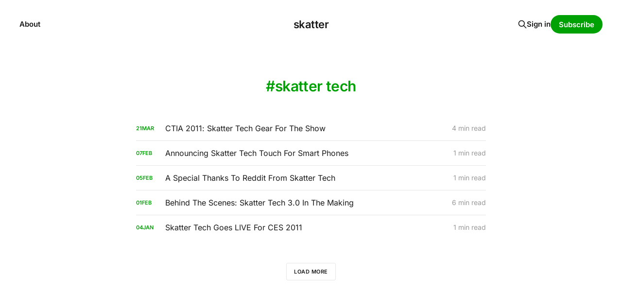

--- FILE ---
content_type: text/html; charset=utf-8
request_url: https://www.skatter.com/tag/skatter-tech/
body_size: 2954
content:
<!DOCTYPE html>
<html lang="en">

<head>
    <meta charset="utf-8">
    <meta name="viewport" content="width=device-width, initial-scale=1">
    <title>skatter tech - skatter</title>
    <link rel="stylesheet" href="https://www.skatter.com/assets/built/screen.css?v=3ce16f57b8">

    <link rel="icon" href="https://www.skatter.com/content/images/size/w256h256/2025/04/ChatGPT-Image-Apr-25--2025--03_47_47-PM.png" type="image/png">
    <link rel="canonical" href="https://www.skatter.com/tag/skatter-tech/">
    <meta name="referrer" content="no-referrer-when-downgrade">
    <link rel="next" href="https://www.skatter.com/tag/skatter-tech/page/2/">
    
    <meta property="og:site_name" content="skatter">
    <meta property="og:type" content="website">
    <meta property="og:title" content="skatter tech - skatter">
    <meta property="og:url" content="https://www.skatter.com/tag/skatter-tech/">
    <meta property="article:publisher" content="https://www.facebook.com/sahaskatta/">
    <meta name="twitter:card" content="summary">
    <meta name="twitter:title" content="skatter tech - skatter">
    <meta name="twitter:url" content="https://www.skatter.com/tag/skatter-tech/">
    <meta name="twitter:site" content="@sahaskatta">
    
    <script type="application/ld+json">
{
    "@context": "https://schema.org",
    "@type": "Series",
    "publisher": {
        "@type": "Organization",
        "name": "skatter",
        "url": "https://www.skatter.com/",
        "logo": {
            "@type": "ImageObject",
            "url": "https://www.skatter.com/content/images/size/w256h256/2025/04/ChatGPT-Image-Apr-25--2025--03_47_47-PM.png",
            "width": 60,
            "height": 60
        }
    },
    "url": "https://www.skatter.com/tag/skatter-tech/",
    "name": "skatter tech",
    "mainEntityOfPage": "https://www.skatter.com/tag/skatter-tech/"
}
    </script>

    <meta name="generator" content="Ghost 6.13">
    <link rel="alternate" type="application/rss+xml" title="skatter" href="https://www.skatter.com/rss/">
    <script defer src="https://cdn.jsdelivr.net/ghost/portal@~2.56/umd/portal.min.js" data-i18n="true" data-ghost="https://www.skatter.com/" data-key="0654261c79e52e0578da915e25" data-api="https://skatter.ghost.io/ghost/api/content/" data-locale="en" crossorigin="anonymous"></script><style id="gh-members-styles">.gh-post-upgrade-cta-content,
.gh-post-upgrade-cta {
    display: flex;
    flex-direction: column;
    align-items: center;
    font-family: -apple-system, BlinkMacSystemFont, 'Segoe UI', Roboto, Oxygen, Ubuntu, Cantarell, 'Open Sans', 'Helvetica Neue', sans-serif;
    text-align: center;
    width: 100%;
    color: #ffffff;
    font-size: 16px;
}

.gh-post-upgrade-cta-content {
    border-radius: 8px;
    padding: 40px 4vw;
}

.gh-post-upgrade-cta h2 {
    color: #ffffff;
    font-size: 28px;
    letter-spacing: -0.2px;
    margin: 0;
    padding: 0;
}

.gh-post-upgrade-cta p {
    margin: 20px 0 0;
    padding: 0;
}

.gh-post-upgrade-cta small {
    font-size: 16px;
    letter-spacing: -0.2px;
}

.gh-post-upgrade-cta a {
    color: #ffffff;
    cursor: pointer;
    font-weight: 500;
    box-shadow: none;
    text-decoration: underline;
}

.gh-post-upgrade-cta a:hover {
    color: #ffffff;
    opacity: 0.8;
    box-shadow: none;
    text-decoration: underline;
}

.gh-post-upgrade-cta a.gh-btn {
    display: block;
    background: #ffffff;
    text-decoration: none;
    margin: 28px 0 0;
    padding: 8px 18px;
    border-radius: 4px;
    font-size: 16px;
    font-weight: 600;
}

.gh-post-upgrade-cta a.gh-btn:hover {
    opacity: 0.92;
}</style>
    <script defer src="https://cdn.jsdelivr.net/ghost/sodo-search@~1.8/umd/sodo-search.min.js" data-key="0654261c79e52e0578da915e25" data-styles="https://cdn.jsdelivr.net/ghost/sodo-search@~1.8/umd/main.css" data-sodo-search="https://skatter.ghost.io/" data-locale="en" crossorigin="anonymous"></script>
    
    <link href="https://www.skatter.com/webmentions/receive/" rel="webmention">
    <script defer src="/public/cards.min.js?v=3ce16f57b8"></script>
    <link rel="stylesheet" type="text/css" href="/public/cards.min.css?v=3ce16f57b8">
    <script defer src="/public/member-attribution.min.js?v=3ce16f57b8"></script><style>:root {--ghost-accent-color: #00a104;}</style>
    <!-- Google tag (gtag.js) -->
<script async src="https://www.googletagmanager.com/gtag/js?id=G-X6YQM6W1MC"></script>
<script>
  window.dataLayer = window.dataLayer || [];
  function gtag(){dataLayer.push(arguments);}
  gtag('js', new Date());

  gtag('config', 'G-X6YQM6W1MC');
</script>
    <link rel="preconnect" href="https://fonts.bunny.net"><link rel="stylesheet" href="https://fonts.bunny.net/css?family=inter:400,500,600"><style>:root {--gh-font-heading: Inter;--gh-font-body: Inter;}</style>
</head>

<body class='tag-template tag-skatter-tech gh-font-heading-inter gh-font-body-inter is-head-middle-logo'>
<div class="site">

    <header id="gh-head" class="gh-head gh-outer">
        <div class="gh-head-inner gh-inner">
            <div class="gh-head-brand">
                <div class="gh-head-brand-wrapper">
                    <a class="gh-head-logo" href="https://www.skatter.com">
                            skatter
                    </a>
                </div>
                <button class="gh-search gh-icon-btn" aria-label="Search this site" data-ghost-search><svg xmlns="http://www.w3.org/2000/svg" fill="none" viewBox="0 0 24 24" stroke="currentColor" stroke-width="2" width="20" height="20"><path stroke-linecap="round" stroke-linejoin="round" d="M21 21l-6-6m2-5a7 7 0 11-14 0 7 7 0 0114 0z"></path></svg></button>
                <button class="gh-burger"></button>
            </div>

            <nav class="gh-head-menu">
                <ul class="nav">
    <li class="nav-about"><a href="https://www.skatter.com/about/">About</a></li>
</ul>

            </nav>

            <div class="gh-head-actions">
                    <button class="gh-search gh-icon-btn" aria-label="Search this site" data-ghost-search><svg xmlns="http://www.w3.org/2000/svg" fill="none" viewBox="0 0 24 24" stroke="currentColor" stroke-width="2" width="20" height="20"><path stroke-linecap="round" stroke-linejoin="round" d="M21 21l-6-6m2-5a7 7 0 11-14 0 7 7 0 0114 0z"></path></svg></button>
                    <div class="gh-head-members">
                                <a class="gh-head-link" href="#/portal/signin" data-portal="signin">Sign in</a>
                                <a class="gh-head-btn gh-btn gh-primary-btn" href="#/portal/signup" data-portal="signup">Subscribe</a>
                    </div>
            </div>
        </div>
    </header>


    <div class="site-content">
        
<main class="site-main">

    <section class="tag">

        <div class="gh-canvas">

            <h1 class="tag-name">skatter tech</h1>



        </div>

    </section>

    <div class="post-feed gh-feed gh-canvas">
            <article class="feed public post tag-hacks tag-ctia-2011 tag-skatter-tech tag-hash-wp tag-hash-wp-post tag-hash-import-2025-03-10-07-31">

    <div class="feed-calendar">
        <div class="feed-calendar-day">
            21
        </div>
        <div class="feed-calendar-month">
            Mar
        </div>
    </div>

    <h2 class="feed-title">CTIA 2011: Skatter Tech Gear For The Show</h2>

    <div class="feed-right">
        <svg xmlns="http://www.w3.org/2000/svg" viewBox="0 0 32 32" fill="currentColor" class="icon icon-star">
    <path d="M16 23.027L24.24 28l-2.187-9.373 7.28-6.307-9.587-.827-3.747-8.827-3.747 8.827-9.587.827 7.267 6.307L7.759 28l8.24-4.973z"></path>
</svg>        <div class="feed-length">
            4 min read
        </div>
    </div>

    <svg xmlns="http://www.w3.org/2000/svg" viewBox="0 0 32 32" fill="currentColor" class="icon feed-icon">
    <path d="M11.453 22.107L17.56 16l-6.107-6.12L13.333 8l8 8-8 8-1.88-1.893z"></path>
</svg>
    <a class="u-permalink" href="/ctia-2011-skatter-tech-gear-for-the-show/" aria-label="CTIA 2011: Skatter Tech Gear For The Show"></a>

</article>            <article class="feed public post tag-press tag-skatter-tech tag-hash-wp tag-hash-wp-post tag-hash-import-2025-03-10-07-31">

    <div class="feed-calendar">
        <div class="feed-calendar-day">
            07
        </div>
        <div class="feed-calendar-month">
            Feb
        </div>
    </div>

    <h2 class="feed-title">Announcing Skatter Tech Touch For Smart Phones</h2>

    <div class="feed-right">
        <svg xmlns="http://www.w3.org/2000/svg" viewBox="0 0 32 32" fill="currentColor" class="icon icon-star">
    <path d="M16 23.027L24.24 28l-2.187-9.373 7.28-6.307-9.587-.827-3.747-8.827-3.747 8.827-9.587.827 7.267 6.307L7.759 28l8.24-4.973z"></path>
</svg>        <div class="feed-length">
            1 min read
        </div>
    </div>

    <svg xmlns="http://www.w3.org/2000/svg" viewBox="0 0 32 32" fill="currentColor" class="icon feed-icon">
    <path d="M11.453 22.107L17.56 16l-6.107-6.12L13.333 8l8 8-8 8-1.88-1.893z"></path>
</svg>
    <a class="u-permalink" href="/announcing-skatter-tech-touch-for-smart-phones/" aria-label="Announcing Skatter Tech Touch For Smart Phones"></a>

</article>            <article class="feed public post tag-press tag-reddit tag-skatter-tech tag-hash-wp tag-hash-wp-post tag-hash-import-2025-03-10-07-31">

    <div class="feed-calendar">
        <div class="feed-calendar-day">
            05
        </div>
        <div class="feed-calendar-month">
            Feb
        </div>
    </div>

    <h2 class="feed-title">A Special Thanks To Reddit From Skatter Tech</h2>

    <div class="feed-right">
        <svg xmlns="http://www.w3.org/2000/svg" viewBox="0 0 32 32" fill="currentColor" class="icon icon-star">
    <path d="M16 23.027L24.24 28l-2.187-9.373 7.28-6.307-9.587-.827-3.747-8.827-3.747 8.827-9.587.827 7.267 6.307L7.759 28l8.24-4.973z"></path>
</svg>        <div class="feed-length">
            1 min read
        </div>
    </div>

    <svg xmlns="http://www.w3.org/2000/svg" viewBox="0 0 32 32" fill="currentColor" class="icon feed-icon">
    <path d="M11.453 22.107L17.56 16l-6.107-6.12L13.333 8l8 8-8 8-1.88-1.893z"></path>
</svg>
    <a class="u-permalink" href="/a-special-thanks-to-reddit-from-skatter-tech/" aria-label="A Special Thanks To Reddit From Skatter Tech"></a>

</article>            <article class="feed public post tag-press tag-skatter-tech tag-hash-wp tag-hash-wp-post tag-hash-import-2025-03-10-07-31">

    <div class="feed-calendar">
        <div class="feed-calendar-day">
            01
        </div>
        <div class="feed-calendar-month">
            Feb
        </div>
    </div>

    <h2 class="feed-title">Behind The Scenes: Skatter Tech 3.0 In The Making</h2>

    <div class="feed-right">
        <svg xmlns="http://www.w3.org/2000/svg" viewBox="0 0 32 32" fill="currentColor" class="icon icon-star">
    <path d="M16 23.027L24.24 28l-2.187-9.373 7.28-6.307-9.587-.827-3.747-8.827-3.747 8.827-9.587.827 7.267 6.307L7.759 28l8.24-4.973z"></path>
</svg>        <div class="feed-length">
            6 min read
        </div>
    </div>

    <svg xmlns="http://www.w3.org/2000/svg" viewBox="0 0 32 32" fill="currentColor" class="icon feed-icon">
    <path d="M11.453 22.107L17.56 16l-6.107-6.12L13.333 8l8 8-8 8-1.88-1.893z"></path>
</svg>
    <a class="u-permalink" href="/behind-the-scenes-skatter-tech-3-0-in-the-making/" aria-label="Behind The Scenes: Skatter Tech 3.0 In The Making"></a>

</article>            <article class="feed public post tag-press tag-ces-2011 tag-skatter-tech tag-hash-wp tag-hash-wp-post tag-hash-import-2025-03-10-07-31">

    <div class="feed-calendar">
        <div class="feed-calendar-day">
            04
        </div>
        <div class="feed-calendar-month">
            Jan
        </div>
    </div>

    <h2 class="feed-title">Skatter Tech Goes LIVE For CES 2011</h2>

    <div class="feed-right">
        <svg xmlns="http://www.w3.org/2000/svg" viewBox="0 0 32 32" fill="currentColor" class="icon icon-star">
    <path d="M16 23.027L24.24 28l-2.187-9.373 7.28-6.307-9.587-.827-3.747-8.827-3.747 8.827-9.587.827 7.267 6.307L7.759 28l8.24-4.973z"></path>
</svg>        <div class="feed-length">
            1 min read
        </div>
    </div>

    <svg xmlns="http://www.w3.org/2000/svg" viewBox="0 0 32 32" fill="currentColor" class="icon feed-icon">
    <path d="M11.453 22.107L17.56 16l-6.107-6.12L13.333 8l8 8-8 8-1.88-1.893z"></path>
</svg>
    <a class="u-permalink" href="/skatter-tech-goes-live-for-ces-2011/" aria-label="Skatter Tech Goes LIVE For CES 2011"></a>

</article>    </div>

    <nav class="load-more">
    <button class="button button-secondary gh-loadmore">Load more</button>
</nav>

</main>
    </div>

    <footer class="gh-foot gh-outer">
        <div class="gh-foot-inner gh-inner">
            <div class="gh-copyright">
                skatter © 2026
            </div>
                <nav class="gh-foot-menu">
                    <ul class="nav">
    <li class="nav-sign-up"><a href="#/portal/">Sign up</a></li>
</ul>

                </nav>
            <div class="gh-powered-by">
                <a href="https://ghost.org/" target="_blank" rel="noopener">Powered by Ghost</a>
            </div>
        </div>
    </footer>

</div>


<script
    src="https://code.jquery.com/jquery-3.5.1.min.js"
    integrity="sha256-9/aliU8dGd2tb6OSsuzixeV4y/faTqgFtohetphbbj0="
    crossorigin="anonymous">
</script>
<script src='https://www.skatter.com/assets/built/main.min.js?v=3ce16f57b8'></script>



</body>
</html>